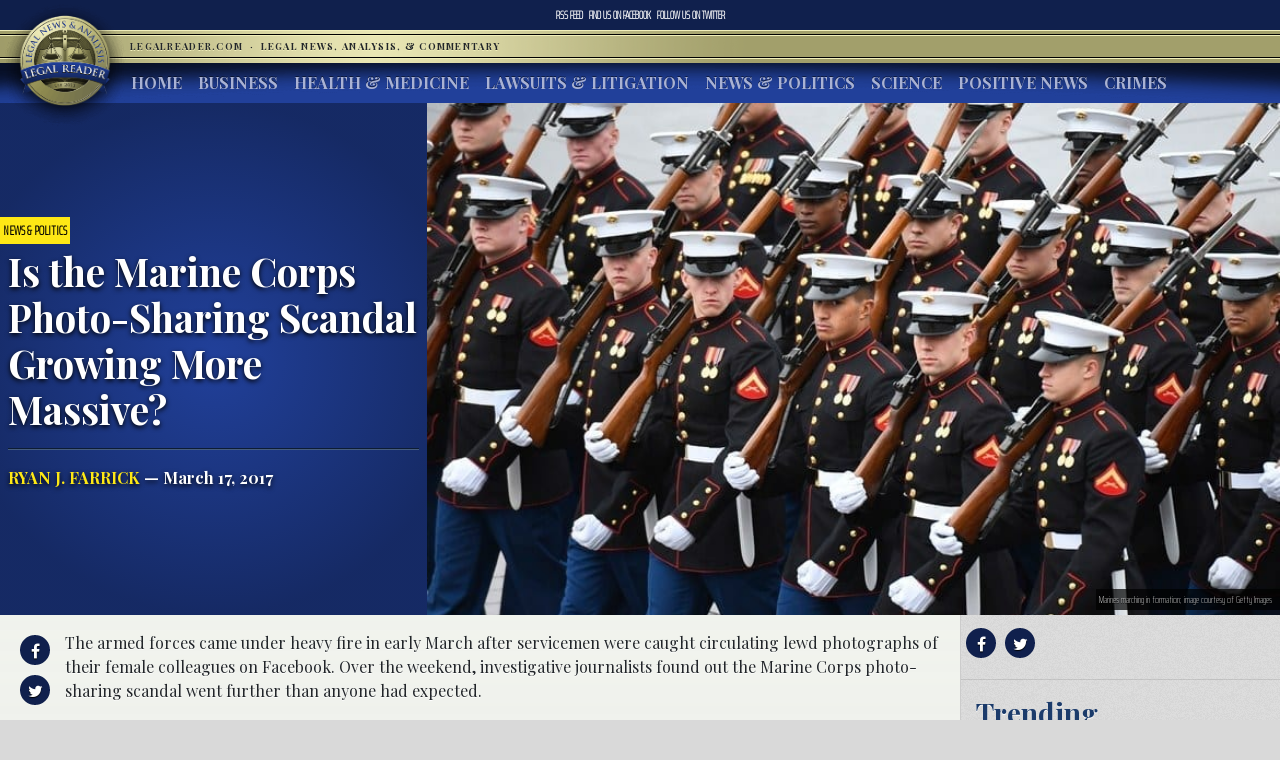

--- FILE ---
content_type: text/html; charset=UTF-8
request_url: https://www.legalreader.com/marines-corps-photo-sharing-scandal-growing-massive/
body_size: 12670
content:

<html lang="en-US" prefix="og: http://ogp.me/ns#">
<head>
	<meta charset="UTF-8">
	<meta http-equiv="X-UA-Compatible" content="IE=edge">
	<meta name="viewport" content="width=device-width, initial-scale=1, shrink-to-fit=no">
	<meta name="mobile-web-app-capable" content="yes">
	<meta name="apple-mobile-web-app-capable" content="yes">
	<meta name="apple-mobile-web-app-title" content="Legal Reader - Legal News, Analysis, &amp; Commentary">
	<link rel="profile" href="http://gmpg.org/xfn/11">
	<link rel="pingback" href="https://www.legalreader.com/xmlrpc.php">
    <link href="https://fonts.googleapis.com/css?family=Playfair+Display:400,700|Saira+Extra+Condensed:100" rel="stylesheet">
  	<title>Is the Marine Corps Photo-Sharing Scandal Growing More Massive? - Legal Reader</title>

<!-- This site is optimized with the Yoast SEO plugin v10.0.1 - https://yoast.com/wordpress/plugins/seo/ -->
<meta name="description" content="Over the weekend, investigative journalists found out the Marines Corp photo-sharing scandal went further than anyone had expected."/>
<link rel="canonical" href="https://www.legalreader.com/marines-corps-photo-sharing-scandal-growing-massive/" />
<meta property="og:locale" content="en_US" />
<meta property="og:type" content="article" />
<meta property="og:title" content="Is the Marine Corps Photo-Sharing Scandal Growing More Massive? - Legal Reader" />
<meta property="og:description" content="Over the weekend, investigative journalists found out the Marines Corp photo-sharing scandal went further than anyone had expected." />
<meta property="og:url" content="https://www.legalreader.com/marines-corps-photo-sharing-scandal-growing-massive/" />
<meta property="og:site_name" content="Legal Reader" />
<meta property="article:tag" content="Anon-IB" />
<meta property="article:tag" content="armed forces" />
<meta property="article:tag" content="Department of Defense" />
<meta property="article:tag" content="female colleagues" />
<meta property="article:tag" content="investigation" />
<meta property="article:tag" content="Marine Corps" />
<meta property="article:tag" content="Naval" />
<meta property="article:tag" content="nude photos" />
<meta property="article:tag" content="Scandal" />
<meta property="article:section" content="News &amp; Politics" />
<meta property="article:published_time" content="2017-03-17T13:00:10+00:00" />
<meta property="article:modified_time" content="2017-03-16T04:36:59+00:00" />
<meta property="og:updated_time" content="2017-03-16T04:36:59+00:00" />
<meta property="og:image" content="https://www.legalreader.com/wp-content/uploads/2017/03/holding-marines-scandal.jpg" />
<meta property="og:image:secure_url" content="https://www.legalreader.com/wp-content/uploads/2017/03/holding-marines-scandal.jpg" />
<meta property="og:image:width" content="780" />
<meta property="og:image:height" content="525" />
<meta name="twitter:card" content="summary_large_image" />
<meta name="twitter:description" content="Over the weekend, investigative journalists found out the Marines Corp photo-sharing scandal went further than anyone had expected." />
<meta name="twitter:title" content="Is the Marine Corps Photo-Sharing Scandal Growing More Massive? - Legal Reader" />
<meta name="twitter:image" content="https://www.legalreader.com/wp-content/uploads/2017/03/holding-marines-scandal.jpg" />
<!-- / Yoast SEO plugin. -->

<link rel='dns-prefetch' href='//www.legalreader.com' />
<link rel='dns-prefetch' href='//s.w.org' />
<link rel="alternate" type="application/rss+xml" title="Legal Reader &raquo; Feed" href="https://www.legalreader.com/feed/" />
<link rel="alternate" type="application/rss+xml" title="Legal Reader &raquo; Is the Marine Corps Photo-Sharing Scandal Growing More Massive? Comments Feed" href="https://www.legalreader.com/marines-corps-photo-sharing-scandal-growing-massive/feed/" />
		<!-- This site uses the Google Analytics by ExactMetrics plugin v6.7.0 - Using Analytics tracking - https://www.exactmetrics.com/ -->
							<script src="//www.googletagmanager.com/gtag/js?id=UA-157603311-1"  type="text/javascript" data-cfasync="false"></script>
			<script type="text/javascript" data-cfasync="false">
				var em_version = '6.7.0';
				var em_track_user = true;
				var em_no_track_reason = '';
				
								var disableStr = 'ga-disable-UA-157603311-1';

				/* Function to detect opted out users */
				function __gtagTrackerIsOptedOut() {
					return document.cookie.indexOf( disableStr + '=true' ) > - 1;
				}

				/* Disable tracking if the opt-out cookie exists. */
				if ( __gtagTrackerIsOptedOut() ) {
					window[disableStr] = true;
				}

				/* Opt-out function */
				function __gtagTrackerOptout() {
					document.cookie = disableStr + '=true; expires=Thu, 31 Dec 2099 23:59:59 UTC; path=/';
					window[disableStr] = true;
				}

				if ( 'undefined' === typeof gaOptout ) {
					function gaOptout() {
						__gtagTrackerOptout();
					}
				}
								window.dataLayer = window.dataLayer || [];
				if ( em_track_user ) {
					function __gtagTracker() {dataLayer.push( arguments );}
					__gtagTracker( 'js', new Date() );
					__gtagTracker( 'set', {
						'developer_id.dNDMyYj' : true,
						                    });
					__gtagTracker( 'config', 'UA-157603311-1', {
						forceSSL:true,					} );
										window.gtag = __gtagTracker;										(
						function () {
							/* https://developers.google.com/analytics/devguides/collection/analyticsjs/ */
							/* ga and __gaTracker compatibility shim. */
							var noopfn = function () {
								return null;
							};
							var newtracker = function () {
								return new Tracker();
							};
							var Tracker = function () {
								return null;
							};
							var p = Tracker.prototype;
							p.get = noopfn;
							p.set = noopfn;
							p.send = function (){
								var args = Array.prototype.slice.call(arguments);
								args.unshift( 'send' );
								__gaTracker.apply(null, args);
							};
							var __gaTracker = function () {
								var len = arguments.length;
								if ( len === 0 ) {
									return;
								}
								var f = arguments[len - 1];
								if ( typeof f !== 'object' || f === null || typeof f.hitCallback !== 'function' ) {
									if ( 'send' === arguments[0] ) {
										var hitConverted, hitObject = false, action;
										if ( 'event' === arguments[1] ) {
											if ( 'undefined' !== typeof arguments[3] ) {
												hitObject = {
													'eventAction': arguments[3],
													'eventCategory': arguments[2],
													'eventLabel': arguments[4],
													'value': arguments[5] ? arguments[5] : 1,
												}
											}
										}
										if ( typeof arguments[2] === 'object' ) {
											hitObject = arguments[2];
										}
										if ( typeof arguments[5] === 'object' ) {
											Object.assign( hitObject, arguments[5] );
										}
										if ( 'undefined' !== typeof (
											arguments[1].hitType
										) ) {
											hitObject = arguments[1];
										}
										if ( hitObject ) {
											action = 'timing' === arguments[1].hitType ? 'timing_complete' : hitObject.eventAction;
											hitConverted = mapArgs( hitObject );
											__gtagTracker( 'event', action, hitConverted );
										}
									}
									return;
								}

								function mapArgs( args ) {
									var gaKey, hit = {};
									var gaMap = {
										'eventCategory': 'event_category',
										'eventAction': 'event_action',
										'eventLabel': 'event_label',
										'eventValue': 'event_value',
										'nonInteraction': 'non_interaction',
										'timingCategory': 'event_category',
										'timingVar': 'name',
										'timingValue': 'value',
										'timingLabel': 'event_label',
									};
									for ( gaKey in gaMap ) {
										if ( 'undefined' !== typeof args[gaKey] ) {
											hit[gaMap[gaKey]] = args[gaKey];
										}
									}
									return hit;
								}

								try {
									f.hitCallback();
								} catch ( ex ) {
								}
							};
							__gaTracker.create = newtracker;
							__gaTracker.getByName = newtracker;
							__gaTracker.getAll = function () {
								return [];
							};
							__gaTracker.remove = noopfn;
							__gaTracker.loaded = true;
							window['__gaTracker'] = __gaTracker;
						}
					)();
									} else {
										console.log( "" );
					( function () {
							function __gtagTracker() {
								return null;
							}
							window['__gtagTracker'] = __gtagTracker;
							window['gtag'] = __gtagTracker;
					} )();
									}
			</script>
				<!-- / Google Analytics by ExactMetrics -->
				<script type="text/javascript">
			window._wpemojiSettings = {"baseUrl":"https:\/\/s.w.org\/images\/core\/emoji\/11.2.0\/72x72\/","ext":".png","svgUrl":"https:\/\/s.w.org\/images\/core\/emoji\/11.2.0\/svg\/","svgExt":".svg","source":{"concatemoji":"https:\/\/www.legalreader.com\/wp-includes\/js\/wp-emoji-release.min.js?ver=5.1.21"}};
			!function(e,a,t){var n,r,o,i=a.createElement("canvas"),p=i.getContext&&i.getContext("2d");function s(e,t){var a=String.fromCharCode;p.clearRect(0,0,i.width,i.height),p.fillText(a.apply(this,e),0,0);e=i.toDataURL();return p.clearRect(0,0,i.width,i.height),p.fillText(a.apply(this,t),0,0),e===i.toDataURL()}function c(e){var t=a.createElement("script");t.src=e,t.defer=t.type="text/javascript",a.getElementsByTagName("head")[0].appendChild(t)}for(o=Array("flag","emoji"),t.supports={everything:!0,everythingExceptFlag:!0},r=0;r<o.length;r++)t.supports[o[r]]=function(e){if(!p||!p.fillText)return!1;switch(p.textBaseline="top",p.font="600 32px Arial",e){case"flag":return s([55356,56826,55356,56819],[55356,56826,8203,55356,56819])?!1:!s([55356,57332,56128,56423,56128,56418,56128,56421,56128,56430,56128,56423,56128,56447],[55356,57332,8203,56128,56423,8203,56128,56418,8203,56128,56421,8203,56128,56430,8203,56128,56423,8203,56128,56447]);case"emoji":return!s([55358,56760,9792,65039],[55358,56760,8203,9792,65039])}return!1}(o[r]),t.supports.everything=t.supports.everything&&t.supports[o[r]],"flag"!==o[r]&&(t.supports.everythingExceptFlag=t.supports.everythingExceptFlag&&t.supports[o[r]]);t.supports.everythingExceptFlag=t.supports.everythingExceptFlag&&!t.supports.flag,t.DOMReady=!1,t.readyCallback=function(){t.DOMReady=!0},t.supports.everything||(n=function(){t.readyCallback()},a.addEventListener?(a.addEventListener("DOMContentLoaded",n,!1),e.addEventListener("load",n,!1)):(e.attachEvent("onload",n),a.attachEvent("onreadystatechange",function(){"complete"===a.readyState&&t.readyCallback()})),(n=t.source||{}).concatemoji?c(n.concatemoji):n.wpemoji&&n.twemoji&&(c(n.twemoji),c(n.wpemoji)))}(window,document,window._wpemojiSettings);
		</script>
		<style type="text/css">
img.wp-smiley,
img.emoji {
	display: inline !important;
	border: none !important;
	box-shadow: none !important;
	height: 1em !important;
	width: 1em !important;
	margin: 0 .07em !important;
	vertical-align: -0.1em !important;
	background: none !important;
	padding: 0 !important;
}
</style>
	<link rel='stylesheet' id='wp-block-library-css'  href='https://hb.wpmucdn.com/www.legalreader.com/5861f642-cc58-4f2d-a556-948f69031d6f.css' type='text/css' media='all' />
<link rel='stylesheet' id='contact-form-7-css'  href='https://hb.wpmucdn.com/www.legalreader.com/5f8457b6-a7a6-46f8-b5ff-d20a074d87a9.css' type='text/css' media='all' />
<link rel='stylesheet' id='legalreader-styles-css'  href='https://hb.wpmucdn.com/www.legalreader.com/cb44a20c-9917-48b8-adb9-b09fdbdbd3f1.css' type='text/css' media='all' />
<link rel='stylesheet' id='font-awesome-styles-css'  href='https://hb.wpmucdn.com/www.legalreader.com/c761375b-ba92-4b57-9ac6-90f140994b40.css' type='text/css' media='all' />
<link rel='stylesheet' id='wptt_front-css'  href='https://hb.wpmucdn.com/www.legalreader.com/6f751223-c5b2-41cd-b94c-8f11b817458a.css' type='text/css' media='all' />
<script type='text/javascript'>
/* <![CDATA[ */
var exactmetrics_frontend = {"js_events_tracking":"true","download_extensions":"zip,mp3,mpeg,pdf,docx,pptx,xlsx,rar","inbound_paths":"[{\"path\":\"\\\/go\\\/\",\"label\":\"affiliate\"},{\"path\":\"\\\/recommend\\\/\",\"label\":\"affiliate\"}]","home_url":"https:\/\/www.legalreader.com","hash_tracking":"false","ua":"UA-157603311-1"};
/* ]]> */
</script>
<script type='text/javascript' src='https://hb.wpmucdn.com/www.legalreader.com/01a16485-73ab-43bc-9af1-28bf8c31c973.js'></script>
<script type='text/javascript' src='https://hb.wpmucdn.com/www.legalreader.com/62ea8e50-4df2-4882-b1cb-297e9c90585d.js'></script>
<script type='text/javascript' src='https://hb.wpmucdn.com/www.legalreader.com/a4339cf6-8f20-4273-b813-f5c7a0c5f200.js'></script>
<script type='text/javascript' src='https://hb.wpmucdn.com/www.legalreader.com/af38bcf6-2fab-468f-847a-c688e62b09fa.js'></script>
<link rel='https://api.w.org/' href='https://www.legalreader.com/wp-json/' />
<link rel="EditURI" type="application/rsd+xml" title="RSD" href="https://www.legalreader.com/xmlrpc.php?rsd" />
<link rel="wlwmanifest" type="application/wlwmanifest+xml" href="https://www.legalreader.com/wp-includes/wlwmanifest.xml" /> 
<meta name="generator" content="WordPress 5.1.21" />
<link rel='shortlink' href='https://www.legalreader.com/?p=17280' />
<link rel="alternate" type="application/json+oembed" href="https://www.legalreader.com/wp-json/oembed/1.0/embed?url=https%3A%2F%2Fwww.legalreader.com%2Fmarines-corps-photo-sharing-scandal-growing-massive%2F" />
<meta name="generator" content="Site Kit by Google 1.39.0" /><script type="text/javascript">//<![CDATA[
  function external_links_in_new_windows_loop() {
    if (!document.links) {
      document.links = document.getElementsByTagName('a');
    }
    var change_link = false;
    var force = '';
    var ignore = '';

    for (var t=0; t<document.links.length; t++) {
      var all_links = document.links[t];
      change_link = false;
      
      if(document.links[t].hasAttribute('onClick') == false) {
        // forced if the address starts with http (or also https), but does not link to the current domain
        if(all_links.href.search(/^http/) != -1 && all_links.href.search('www.legalreader.com') == -1 && all_links.href.search(/^#/) == -1) {
          // console.log('Changed ' + all_links.href);
          change_link = true;
        }
          
        if(force != '' && all_links.href.search(force) != -1) {
          // forced
          // console.log('force ' + all_links.href);
          change_link = true;
        }
        
        if(ignore != '' && all_links.href.search(ignore) != -1) {
          // console.log('ignore ' + all_links.href);
          // ignored
          change_link = false;
        }

        if(change_link == true) {
          // console.log('Changed ' + all_links.href);
          document.links[t].setAttribute('onClick', 'javascript:window.open(\''+all_links.href+'\'); return false;');
          document.links[t].removeAttribute('target');
        }
      }
    }
  }
  
  // Load
  function external_links_in_new_windows_load(func)
  {  
    var oldonload = window.onload;
    if (typeof window.onload != 'function'){
      window.onload = func;
    } else {
      window.onload = function(){
        oldonload();
        func();
      }
    }
  }

  external_links_in_new_windows_load(external_links_in_new_windows_loop);
  //]]></script>

<link rel="icon" href="https://www.legalreader.com/wp-content/uploads/2016/10/lr.png" sizes="32x32" />
<link rel="icon" href="https://www.legalreader.com/wp-content/uploads/2016/10/lr.png" sizes="192x192" />
<link rel="apple-touch-icon-precomposed" href="https://www.legalreader.com/wp-content/uploads/2016/10/lr.png" />
<meta name="msapplication-TileImage" content="https://www.legalreader.com/wp-content/uploads/2016/10/lr.png" />
		<style type="text/css" id="wp-custom-css">
			.featured-image-container > a {
	width: 100%;
}

.featured-image-container > span {
	width: 100%;
}		</style>
		    </head>

    <body class="post-template-default single single-post postid-17280 single-format-standard group-blog">
        <header>
            <div class="topbar d-flex align-items-center">
                <div class="mx-auto">
                    <nav class="navbar navbar-expand">
                        <ul class="navbar-nav">
                            <li class="nav-item">
                                <a href="https://new.legalreader.com/feed/" title="Legal Reader News Feed">RSS Feed</a>
                            </li>
                            <li class="nav-item">
                                <a href="https://www.facebook.com/thelegalreader/" title="Find Legal Reader on Facebook"><span>Find us on&nbsp;</span>Facebook</a>
                            </li>
                            <li class="nav-item">
                                <a href="https://twitter.com/legal_reader" title="Follow Legal Reader on Twitter"><span>Follow us on&nbsp;</span>Twitter</a>
                            </li>
                        </ul>
                    </nav>
                </div>
            </div>
            <div class="goldbar">
                <hr>
                <div class="mx-auto">
                    <div class="p-0">
                        <button class="navbar-toggler d-inline d-md-none" type="button" data-toggle="collapse" data-target="#navbarSupportedContent" aria-controls="navbarSupportedContent" aria-expanded="false" aria-label="Toggle navigation">
                                <span class="navbar-toggler-icon"><span class="hamburger-box"><span class="hamburger-inner"><span>Menu</span></span></span></span>
                        </button>
                        <a href="/"><img src="https://www.legalreader.com/wp-content/themes/legalreader-child/i/lr_logo.png" class="lrec-logo" alt="Legal Reader - Legal News, Analysis, & Commentary"></a>
                        <div class="tagline mr-auto">
                            LegalReader.com&nbsp;<span class="d-none d-md-inline">&nbsp;&#183;&nbsp;&nbsp;</span><span class="d-block d-md-inline">Legal News, Analysis, & Commentary</span>
                        </div>
                    </div>
                </div>
                <hr>                    
            </div>
            <div class="main-menu">
                <div class="mx-auto">
                    <nav class="navbar navbar-expand-md p-0 mx-2">
                        <div class="collapse navbar-collapse" id="navbarSupportedContent">
                            <ul id="main-menu" class="navbar-nav mr-auto"><li itemscope="itemscope" itemtype="https://www.schema.org/SiteNavigationElement" id="menu-item-35111" class="menu-item menu-item-type-custom menu-item-object-custom menu-item-35111 nav-item"><a title="Home" href="/" class="nav-link">Home</a></li>
<li itemscope="itemscope" itemtype="https://www.schema.org/SiteNavigationElement" id="menu-item-6285" class="menu-item menu-item-type-taxonomy menu-item-object-category menu-item-6285 nav-item"><a title="Business" href="https://www.legalreader.com/business/" class="nav-link">Business</a></li>
<li itemscope="itemscope" itemtype="https://www.schema.org/SiteNavigationElement" id="menu-item-6286" class="menu-item menu-item-type-taxonomy menu-item-object-category menu-item-6286 nav-item"><a title="Health &amp; Medicine" href="https://www.legalreader.com/health-medicine/" class="nav-link">Health &#038; Medicine</a></li>
<li itemscope="itemscope" itemtype="https://www.schema.org/SiteNavigationElement" id="menu-item-6284" class="menu-item menu-item-type-taxonomy menu-item-object-category menu-item-6284 nav-item"><a title="Lawsuits &amp; Litigation" href="https://www.legalreader.com/lawsuits-litigation/" class="nav-link">Lawsuits &#038; Litigation</a></li>
<li itemscope="itemscope" itemtype="https://www.schema.org/SiteNavigationElement" id="menu-item-6283" class="menu-item menu-item-type-taxonomy menu-item-object-category current-post-ancestor current-menu-parent current-post-parent active menu-item-6283 nav-item"><a title="News &amp; Politics" href="https://www.legalreader.com/news-politics/" class="nav-link">News &#038; Politics</a></li>
<li itemscope="itemscope" itemtype="https://www.schema.org/SiteNavigationElement" id="menu-item-46594" class="menu-item menu-item-type-taxonomy menu-item-object-category menu-item-46594 nav-item"><a title="Science" href="https://www.legalreader.com/science/" class="nav-link">Science</a></li>
<li itemscope="itemscope" itemtype="https://www.schema.org/SiteNavigationElement" id="menu-item-1337616" class="menu-item menu-item-type-taxonomy menu-item-object-category menu-item-1337616 nav-item"><a title="Positive News" href="https://www.legalreader.com/positive-news/" class="nav-link">Positive News</a></li>
<li itemscope="itemscope" itemtype="https://www.schema.org/SiteNavigationElement" id="menu-item-10506423" class="menu-item menu-item-type-taxonomy menu-item-object-category menu-item-10506423 nav-item"><a title="Crimes" href="https://www.legalreader.com/crimes/" class="nav-link">Crimes</a></li>
</ul>                            <hr class="d-block d-md-none dark-blue" />
                            <form class="form-inline my-2 my-lg-0 d-block d-md-none" method="get">
                                <input class="form-control mr-sm-2" type="search" placeholder="Search" aria-label="Search" name="s">
                                <button class="btn btn-outline-success my-2 my-sm-0" type="submit">Search</button>
                            </form>
                        </div>
                    </nav>
            </div>
        </header>			<main class="site-main" id="main">

				
					<div class="article-header above-fold container-fluid">
	<header class="row above-fold"  id="post-17280">
		<div class="headline col-md-4 p-0 d-flex">
		<div class="align-self-center">
			<a href="https://www.legalreader.com/news-politics/"><span class="tag">News &amp; Politics</span></a>
				<div class="p-2">
					<h1 class="entry-title">Is the Marine Corps Photo-Sharing Scandal Growing More Massive?</h1>					<hr>
					<a href="https://www.legalreader.com/author/ryanjfarrick/" title="Posts by Ryan J. Farrick" rel="author" class="author">Ryan J. Farrick</a> &mdash;
					March 17, 2017				</div>
			</div>
		</div>
		<div class="col-md-8 order-first order-md-2 p-0 d-flex featured-image-container">
			<span><img width="780" height="525" src="https://www.legalreader.com/wp-content/uploads/2017/03/holding-marines-scandal.jpg" class="img-fluid wp-post-image" alt="" srcset="https://www.legalreader.com/wp-content/uploads/2017/03/holding-marines-scandal.jpg 780w, https://www.legalreader.com/wp-content/uploads/2017/03/holding-marines-scandal-300x202.jpg 300w, https://www.legalreader.com/wp-content/uploads/2017/03/holding-marines-scandal-768x517.jpg 768w, https://www.legalreader.com/wp-content/uploads/2017/03/holding-marines-scandal-624x420.jpg 624w, https://www.legalreader.com/wp-content/uploads/2017/03/holding-marines-scandal-537x360.jpg 537w, https://www.legalreader.com/wp-content/uploads/2017/03/holding-marines-scandal-640x431.jpg 640w, https://www.legalreader.com/wp-content/uploads/2017/03/holding-marines-scandal-681x458.jpg 681w" sizes="(max-width: 780px) 100vw, 780px" /></span>
			<div class="lr-img-attrib">Marines marching in formation; image courtesy of Getty Images</div>
		</div>
	</header>
</div>

<div class="container-fluid">
<div class="row article-container">
	<div class="article-text col-md-9 p-0">
		<div>
			<div class="share">
				<ul>
					<li><a href="https://www.facebook.com/sharer/sharer.php?href=https://www.legalreader.com/marines-corps-photo-sharing-scandal-growing-massive/" title="Share on facebook"><i class="fa fa-facebook"></i><span>Share on Facebook</span></a></li>
					<li><a href="https://twitter.com/home?status=Is the Marine Corps Photo-Sharing Scandal Growing More Massive? https://www.legalreader.com/marines-corps-photo-sharing-scandal-growing-massive/" title="Share on twitter"><i class="fa fa-twitter"></i><span>Tweet this Story</span></a></li>
					<!-- <li><a href="https://plus.google.com/share?url=Is the Marine Corps Photo-Sharing Scandal Growing More Massive? https://www.legalreader.com/marines-corps-photo-sharing-scandal-growing-massive/" title="Share on Google+"><i class="fa fa-google-plus"></i><span>Share on Google+</span></a></li> -->
				</ul>
			</div>
			<div class="py-3 container-fluid article-body">
								<p>The armed forces came under heavy fire in early March after servicemen were caught circulating lewd photographs of their female colleagues on Facebook. Over the weekend, investigative journalists found out the Marine Corps photo-sharing scandal went further than anyone had expected.</p>
<p>The story was first broken by Thomas Brennan of <em>The War Horse</em>, a nonprofit news organization run by a Marine veteran. Brennan had been tipped off to the seedy underside of a large Facebook group geared towards active-duty and out-of-service Corps personnel. For months, members had been sharing nude and pornographic photographs of their female colleagues. Some of the illicit material had been taken without the subjects’ consent or knowledge, while much of the rest was put up by angry ex-lovers and former boyfriends.</p>
<p>A Defense Department probe into the affair uncovered another forum being used to share degrading pictures of women in uniform. Anon-IB, a chan-style anonymous imageboard, was found to have a section devoted to the discussion of military subjects. Most of the posts seem to be made by soldiers and servicemen from various branches.</p>
<p>Caution is suggested for anybody trying to weave together a web of scandal and sexual corruption. Anon-IB, by all appearances, is not the sort of military-exclusive “forum” Fox News and other outlets suggested over the weekend. Like other imageboards such as 4chan, Anon-IB is accessible to anyone with an internet connection. There are no usernames or e-mail addresses or backgrounds checks; in fact, like all chan-style websites, there isn’t even an option to register for membership. Anonymity is the default setting. Users who opt to use “names,” referred to as “tripcodes” in chan-speak, are oftentimes derided or mocked as attention-seekers.</p>
<p>Even if the Defense Department and independent investigators dug up Anon-IB in a search for groups sharing nudes of servicewomen, it seems illogical and almost ignorant to assume the board is part of a larger network. There are almost undoubtedly some connections between Anon-IB’s “Military” interest board and the Facebook group; however, the sharing of inappropriate amateur pictures is commonplace on anonymous imageboards.</p>
<figure id="attachment_17282" aria-describedby="caption-attachment-17282" style="width: 300px" class="wp-caption aligncenter"><a href="https://new.legalreader.com/wp-content//uploads/sites/3/2017/03/anon-ib.png"><img class="size-medium wp-image-17282" src="https://new.legalreader.com/wp-content//uploads/sites/3/2017/03/anon-ib-300x174.png" alt="" width="300" height="174" srcset="https://www.legalreader.com/wp-content/uploads/2017/03/anon-ib-300x174.png 300w, https://www.legalreader.com/wp-content/uploads/2017/03/anon-ib-768x445.png 768w, https://www.legalreader.com/wp-content/uploads/2017/03/anon-ib-725x420.png 725w, https://www.legalreader.com/wp-content/uploads/2017/03/anon-ib-640x371.png 640w, https://www.legalreader.com/wp-content/uploads/2017/03/anon-ib-681x394.png 681w, https://www.legalreader.com/wp-content/uploads/2017/03/anon-ib.png 836w" sizes="(max-width: 300px) 100vw, 300px" /></a><figcaption id="caption-attachment-17282" class="wp-caption-text">The home page of Anon-IB, which some news sources claim had a &#8220;military-exclusive forum,&#8221; when, in reality, it caters to a host of bizarre fetishes; screenshot from Anon-IB home page</figcaption></figure>
<p>A quick look at 4chan on any day would show dozens of threads posting or requesting nudes taken of women in different states. As abhorrent and invasive as the practice may be, it is not surprising that the users of such websites would also include likeminded servicemen.</p>
<p>Hopefully the Defense Department can find a way to track down and prosecute the men who were and still are publicly sharing pictures of their female counterparts. The Naval Criminal Investigative Service has already indicated that it might seek felony charges for any perpetrators found to have been involved in photo leaks.</p>
<p>Until then, the media and Armed Forces shouldn’t assume that every website, no matter how illegal or immoral the hosted content might be, is part of a massive, coordinated scandal between men serving in various branches. Anonymous imageboards have a long history of being safe havens for perverts and unscrupulous characters.</p>
<p>Anon-IB may have absorbed some of the content and users from the unofficial Marines Corps Facebook page, but it was, ultimately, an independent and older webpage. If anything, what Fox News and the mainstream media should be reporting is that they’ve recently uncovered a very visible and longstanding set of anonymous communities which have existed since the inception of the Internet.</p>
<p>As the Defense Department delves into their new discovery, investigators must be ready to admit that the sharing of pornographic photos of female soldiers and Marines is a very old issue – one which ties into the very widespread problem of unauthorized amateur nude content being published all across the web every day.</p>
<p>Why, then, did it take a Facebook group and whistleblower to get the government’s legal arm to finally spring into action?</p>
<h2>Sources</h2>
<p><a href="http://www.thewarhorse.org/donate" target="_blank">Donate &#8211; The War Horse</a></p>
<p><a href="https://www.revealnews.org/blog/hundreds-of-marines-investigated-for-sharing-photos-of-naked-colleagues/" target="_blank">Hundreds of Marines investigated for sharing photos of naked colleagues</a></p>
<p><a href="http://www.businessinsider.com/nude-photo-marine-corps-pentagon-scandal-2017-3" target="_blank">The Marine Corps&#8217; nude-photo-sharing scandal is even worse than first realized</a></p>
<p><a href="http://www.telegraph.co.uk/news/2017/03/11/marines-commander-appeals-victims-nude-photo-sharing-scandal/" target="_blank">Marines commander appeals for victims of nude photo sharing scandal to come forward, saying: &#8216;Trust us&#8217;</a></p>
<p><a href="http://www.foxnews.com/politics/2017/03/10/nude-photo-sharing-scandal-at-marines-expands-to-other-branches.html" target="_blank">Nude photo-sharing scandal at Marines expands to other branches</a></p>
			</div>
		</div>
		<div>
			<div class="comments-container">
				<h3>Join the conversation!</h3>
				<div id="comments" class="comments-area">
	<div id="disqus_thread"></div>
	<!-- pipDisqus -->
	<script defer>
	var disqus_config = function () {
		this.page.url = "https://www.legalreader.com/marines-corps-photo-sharing-scandal-growing-massive/";
		this.page.identifier = "17280 https://new.legalreader.com/?p=17280";
		this.page.title = "Is the Marine Corps Photo-Sharing Scandal Growing More Massive?";
	};
	(function() {
		var d = document, s = d.createElement('script');
		s.src = 'https://legalreader-1.disqus.com/embed.js';
		s.defer = 'defer';
		s.setAttribute('data-timestamp', +new Date());
		(d.head || d.body).appendChild(s);
	})();
	</script>
	<noscript>Please enable JavaScript to view comments powered by Disqus.</noscript>
</div>			</div>
		</div>
	</div>
	<div class="col-md-3 right-sidebar">
		<section class="sidebar py-2">
			<div class="share">
			<a href="https://www.facebook.com/sharer/sharer.php?href=https://www.legalreader.com/marines-corps-photo-sharing-scandal-growing-massive/" title="Share on facebook"><i class="fa fa-facebook"></i></a>
			<a href="https://twitter.com/home?status=Is the Marine Corps Photo-Sharing Scandal Growing More Massive? https://www.legalreader.com/marines-corps-photo-sharing-scandal-growing-massive/" title="Share on twitter"><i class="fa fa-twitter"></i></a>
			<!-- <a href="https://plus.google.com/share?url=Is the Marine Corps Photo-Sharing Scandal Growing More Massive? https://www.legalreader.com/marines-corps-photo-sharing-scandal-growing-massive/" title="Share on Google+"><i class="fa fa-google-plus"></i></a> -->
			<hr>
			</div>
			<div class="trending">
				<h3>Trending</h3>
				<ul>
										<a href="https://www.legalreader.com/blog-vs-youtube-over-other-websites-how-to-choose/">
					<li>
						Blog vs YouTube Over Other Websites: How to Choose					</li>
					</a>
										<a href="https://www.legalreader.com/investigation-goodyear-dunlop-d402-motorcycle-accidents/">
					<li>
						Investigation Reveals Goodyear&#8217;s Dunlop D402 Tires Have Caused Dozens of Motorcycle Accidents					</li>
					</a>
										<a href="https://www.legalreader.com/ghostbed-vs-purple-mattress-lawsuit/">
					<li>
						Behind the Story of Ghostbed vs. Purple Mattress Lawsuit					</li>
					</a>
										<a href="https://www.legalreader.com/cassava-bags-green/">
					<li>
						How Green Are Those New Cassava Bags?					</li>
					</a>
										<a href="https://www.legalreader.com/hutchins-family-will-likely-file-a-wrongful-death-lawsuit/">
					<li>
						Hutchins&#8217; Family Will Likely File a Wrongful Death Lawsuit					</li>
					</a>
									</ul>
			</div>
		</section>
	</div>
</div>
	</div>
	<footer class="entry-footer">
	 <div class="container-fluid">
        <div class="byline"><img alt='' src='https://www.legalreader.com/wp-content/uploads/2018/12/Ryan-pic-300x300.jpg' srcset='https://www.legalreader.com/wp-content/uploads/2018/12/Ryan-pic.jpg 2x' class='avatar avatar-300 photo' height='300' width='300' />    <h3>About Ryan J. Farrick</h3>
    <p>Ryan Farrick is a freelance writer and small business advertising consultant based out of mid-Michigan. Passionate about international politics and world affairs, he’s an avid traveler with a keen interest in the connections between South Asia and the United States. Ryan studied neuroscience and has spent the last several years working as an operations manager in transportation logistics.</p>
    <hr>
    <a href="https://www.legalreader.com/author/ryanjfarrick/" class="btn btn-primary" title="Read more articles by Ryan J. Farrick">Read more articles by Ryan J. Farrick</a>
    </div>
</div>
    	            <nav class="container-fluid navigation post-navigation">
                <h2 class="sr-only">Post navigation</h2>
                <hr>
                <div class="row nav-links justify-content-between">
                    <span class="nav-previous"><a href="https://www.legalreader.com/45k-bloomington-settlement-bound-by-gag-order/" rel="prev"><i class="fa fa-angle-left"></i>&nbsp;$45K Bloomington Settlement Bound By Gag Order</a></span><span class="nav-next"><a href="https://www.legalreader.com/serve-and-protect-not-sexually-exploit/" rel="next">Serve and Protect &#8211; Not Sexually Exploit&nbsp;<i class="fa fa-angle-right"></i></a></span>                </div><!-- .nav-links -->
            </nav><!-- .navigation -->

    	<div class="tags-links"><a href="https://www.legalreader.com/./anon-ib/" rel="tag">Anon-IB</a><a href="https://www.legalreader.com/./armed-forces/" rel="tag">armed forces</a><a href="https://www.legalreader.com/./department-of-defense/" rel="tag">Department of Defense</a><a href="https://www.legalreader.com/./female-colleagues/" rel="tag">female colleagues</a><a href="https://www.legalreader.com/./investigation/" rel="tag">investigation</a><a href="https://www.legalreader.com/./marine-corps/" rel="tag">Marine Corps</a><a href="https://www.legalreader.com/./naval/" rel="tag">Naval</a><a href="https://www.legalreader.com/./nude-photos/" rel="tag">nude photos</a><a href="https://www.legalreader.com/./scandal/" rel="tag">Scandal</a></div>
	</footer><!-- .entry-footer -->

						
					
				
			</main><!-- #main -->



        <footer class="site-footer" id="colophon">
            <div class="goldbar"><hr><div class="tagline">Legal News, Analysis, & Commentary</div><hr></div>
            <div class="footer-info">
                <div class="row">
                    <div class="col-md-12">
                        <h1>About Legal Reader</h1>
                        <p>Legal Reader is devoted to protecting consumers. We take pride in exposing the hypocrisy of corporations, other organizations, and individuals whose actions put innocent people in harm’s way. We are unapologetic in our dedication to informing the public and unafraid to call out those who are more focused on profits than people’s safety.</p>
                        <a href="/about/" title="About Legal Reader">Read more</a>
                    </div>
                </div>
            </div>
            <div class="copyright"><span>&copy; 2000-2026</span>&nbsp;LegalReader.com</div>
        </footer>
        <script type='text/javascript'>
/* <![CDATA[ */
var wpcf7 = {"apiSettings":{"root":"https:\/\/www.legalreader.com\/wp-json\/contact-form-7\/v1","namespace":"contact-form-7\/v1"},"cached":"1"};
/* ]]> */
</script>
<script type='text/javascript' src='https://hb.wpmucdn.com/www.legalreader.com/3e288156-0afd-4ca9-89c7-a7bfdc18469f.js'></script>
<script type='text/javascript' src='https://hb.wpmucdn.com/www.legalreader.com/2d790e5a-97a2-42fb-9033-d82390bdefec.js'></script>
<script type='text/javascript' src='https://hb.wpmucdn.com/www.legalreader.com/c33c1719-3a6d-48e3-83c9-b7bd3558f907.js'></script>
<script type='text/javascript' src='https://www.legalreader.com/wp-includes/js/wp-embed.min.js?ver=5.1.21'></script>
	<script id="dsq-count-scr" src="https://legalreader-1.disqus.com/count.js" async defer></script>
	    </body>
</html>